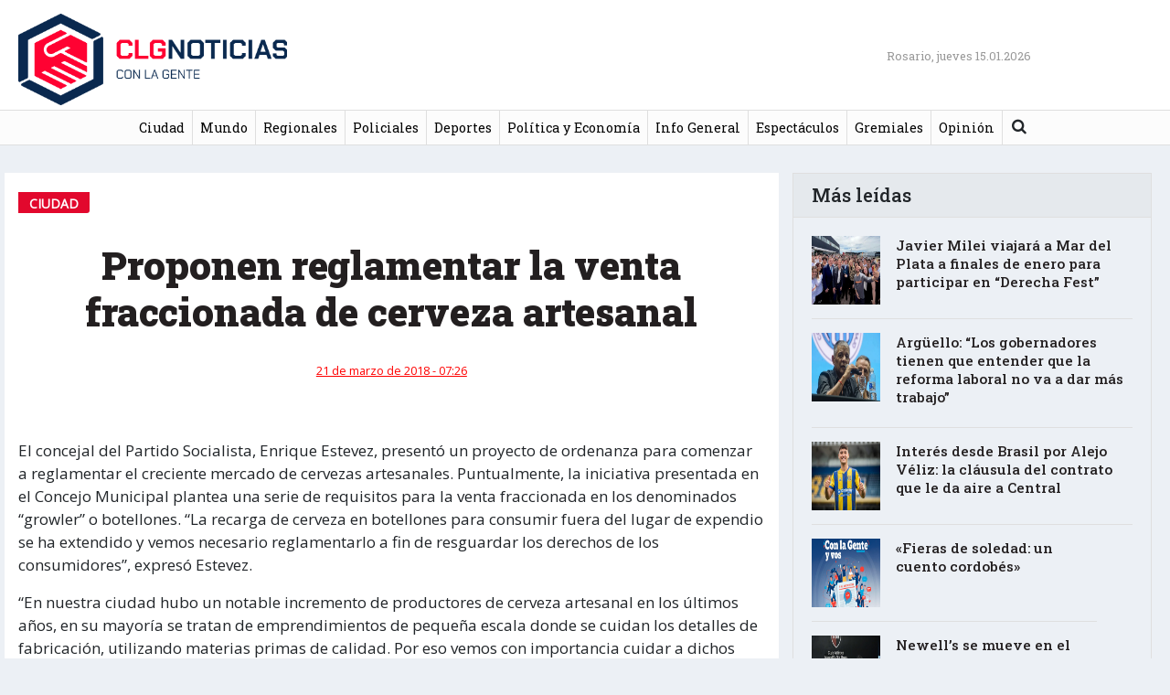

--- FILE ---
content_type: text/html; charset=UTF-8
request_url: https://conlagentenoticias.com/proponen-reglamentar-la-venta-fraccionada-de-cerveza-artesanal/
body_size: 10538
content:
<!DOCTYPE html>
<html lang="es"
    xmlns:og="http://opengraphprotocol.org/schema/"
    xmlns:fb="http://www.facebook.com/2008/fbml">
<head>
	<!-- Global site tag (gtag.js) - Google Analytics -->
	<script async src="https://www.googletagmanager.com/gtag/js?id=UA-111404558-1"></script>
	<script>
	  window.dataLayer = window.dataLayer || [];
	  function gtag(){dataLayer.push(arguments);}
	  gtag('js', new Date());

	  gtag('config', 'UA-111404558-1');
	</script>



	<meta charset="UTF-8">
	<meta http-equiv="X-UA-Compatible" content="IE=edge">
	<meta name="viewport" content="width=device-width, initial-scale=1, shrink-to-fit=no">
	<meta name="mobile-web-app-capable" content="yes">
	<meta name="apple-mobile-web-app-capable" content="yes">
	<meta name="apple-mobile-web-app-title" content="Con La Gente Noticias - ">
	<meta property="fb:app_id" content="1001274303354808" />
	<link rel="profile" href="http://gmpg.org/xfn/11">
	<link rel="pingback" href="https://conlagentenoticias.com/xmlrpc.php">
<link rel="apple-touch-icon" sizes="180x180" href="https://conlagentenoticias.com/wp-content/themes/clg2020/apple-touch-icon.png?v=GvkjKJpBaW">
<link rel="icon" type="image/png" sizes="32x32" href="https://conlagentenoticias.com/wp-content/themes/clg2020/favicon-32x32.png?v=GvkjKJpBaW">
<link rel="icon" type="image/png" sizes="16x16" href="https://conlagentenoticias.com/wp-content/themes/clg2020/favicon-16x16.png?v=GvkjKJpBaW">
<link rel="manifest" href="https://conlagentenoticias.com/wp-content/themes/clg2020/site.webmanifest?v=GvkjKJpBaW">
<link rel="mask-icon" href="https://conlagentenoticias.com/wp-content/themes/clg2020/safari-pinned-tab.svg?v=GvkjKJpBaW" color="#5bbad5">
<link rel="shortcut icon" href="https://conlagentenoticias.com/wp-content/themes/clg2020/favicon.ico?v=GvkjKJpBaW">
<meta name="msapplication-TileColor" content="#ffffff">
<meta name="theme-color" content="#ffffff">
<link rel="stylesheet" href="https://use.fontawesome.com/releases/v5.0.13/css/all.css" integrity="sha384-DNOHZ68U8hZfKXOrtjWvjxusGo9WQnrNx2sqG0tfsghAvtVlRW3tvkXWZh58N9jp" crossorigin="anonymous">
	<title>Proponen reglamentar la venta fraccionada de cerveza artesanal &#8211; Con La Gente Noticias</title>
<meta name='robots' content='max-image-preview:large' />
	<style>img:is([sizes="auto" i], [sizes^="auto," i]) { contain-intrinsic-size: 3000px 1500px }</style>
	<link rel='dns-prefetch' href='//fonts.googleapis.com' />
<link rel="alternate" type="application/rss+xml" title="Con La Gente Noticias &raquo; Feed" href="https://conlagentenoticias.com/feed/" />
<link rel="alternate" type="application/rss+xml" title="Con La Gente Noticias &raquo; Feed de los comentarios" href="https://conlagentenoticias.com/comments/feed/" />
<link rel="alternate" type="application/rss+xml" title="Con La Gente Noticias &raquo; Comentario Proponen reglamentar la venta fraccionada de cerveza artesanal del feed" href="https://conlagentenoticias.com/proponen-reglamentar-la-venta-fraccionada-de-cerveza-artesanal/feed/" />
 
    <meta property="og:title" content="Proponen reglamentar la venta fraccionada de cerveza artesanal"/>
    <meta property="og:description" content="..."/>
    <meta property="og:type" content="article"/>
    <meta property="og:url" content="https://conlagentenoticias.com/proponen-reglamentar-la-venta-fraccionada-de-cerveza-artesanal/"/>
    <meta property="og:site_name" content="Con La Gente Noticias"/>
    <meta property="og:image" content=""/>
 
    <meta name="twitter:card" value="summary" />
	    <meta name="twitter:site" value="@conlagenteros" />
	    <meta name="twitter:title" value="Proponen reglamentar la venta fraccionada de cerveza artesanal" />
    <meta name="twitter:description" value="..." />
    <meta name="twitter:url" value="https://conlagentenoticias.com/proponen-reglamentar-la-venta-fraccionada-de-cerveza-artesanal/" />
	<meta name="twitter:image" value="" />
	<meta name="twitter:creator" value="@" />
	<meta name="twitter:card" content="summary_large_image" />
  
<script type="text/javascript">
/* <![CDATA[ */
window._wpemojiSettings = {"baseUrl":"https:\/\/s.w.org\/images\/core\/emoji\/16.0.1\/72x72\/","ext":".png","svgUrl":"https:\/\/s.w.org\/images\/core\/emoji\/16.0.1\/svg\/","svgExt":".svg","source":{"concatemoji":"https:\/\/conlagentenoticias.com\/wp-includes\/js\/wp-emoji-release.min.js?ver=6.8.3"}};
/*! This file is auto-generated */
!function(s,n){var o,i,e;function c(e){try{var t={supportTests:e,timestamp:(new Date).valueOf()};sessionStorage.setItem(o,JSON.stringify(t))}catch(e){}}function p(e,t,n){e.clearRect(0,0,e.canvas.width,e.canvas.height),e.fillText(t,0,0);var t=new Uint32Array(e.getImageData(0,0,e.canvas.width,e.canvas.height).data),a=(e.clearRect(0,0,e.canvas.width,e.canvas.height),e.fillText(n,0,0),new Uint32Array(e.getImageData(0,0,e.canvas.width,e.canvas.height).data));return t.every(function(e,t){return e===a[t]})}function u(e,t){e.clearRect(0,0,e.canvas.width,e.canvas.height),e.fillText(t,0,0);for(var n=e.getImageData(16,16,1,1),a=0;a<n.data.length;a++)if(0!==n.data[a])return!1;return!0}function f(e,t,n,a){switch(t){case"flag":return n(e,"\ud83c\udff3\ufe0f\u200d\u26a7\ufe0f","\ud83c\udff3\ufe0f\u200b\u26a7\ufe0f")?!1:!n(e,"\ud83c\udde8\ud83c\uddf6","\ud83c\udde8\u200b\ud83c\uddf6")&&!n(e,"\ud83c\udff4\udb40\udc67\udb40\udc62\udb40\udc65\udb40\udc6e\udb40\udc67\udb40\udc7f","\ud83c\udff4\u200b\udb40\udc67\u200b\udb40\udc62\u200b\udb40\udc65\u200b\udb40\udc6e\u200b\udb40\udc67\u200b\udb40\udc7f");case"emoji":return!a(e,"\ud83e\udedf")}return!1}function g(e,t,n,a){var r="undefined"!=typeof WorkerGlobalScope&&self instanceof WorkerGlobalScope?new OffscreenCanvas(300,150):s.createElement("canvas"),o=r.getContext("2d",{willReadFrequently:!0}),i=(o.textBaseline="top",o.font="600 32px Arial",{});return e.forEach(function(e){i[e]=t(o,e,n,a)}),i}function t(e){var t=s.createElement("script");t.src=e,t.defer=!0,s.head.appendChild(t)}"undefined"!=typeof Promise&&(o="wpEmojiSettingsSupports",i=["flag","emoji"],n.supports={everything:!0,everythingExceptFlag:!0},e=new Promise(function(e){s.addEventListener("DOMContentLoaded",e,{once:!0})}),new Promise(function(t){var n=function(){try{var e=JSON.parse(sessionStorage.getItem(o));if("object"==typeof e&&"number"==typeof e.timestamp&&(new Date).valueOf()<e.timestamp+604800&&"object"==typeof e.supportTests)return e.supportTests}catch(e){}return null}();if(!n){if("undefined"!=typeof Worker&&"undefined"!=typeof OffscreenCanvas&&"undefined"!=typeof URL&&URL.createObjectURL&&"undefined"!=typeof Blob)try{var e="postMessage("+g.toString()+"("+[JSON.stringify(i),f.toString(),p.toString(),u.toString()].join(",")+"));",a=new Blob([e],{type:"text/javascript"}),r=new Worker(URL.createObjectURL(a),{name:"wpTestEmojiSupports"});return void(r.onmessage=function(e){c(n=e.data),r.terminate(),t(n)})}catch(e){}c(n=g(i,f,p,u))}t(n)}).then(function(e){for(var t in e)n.supports[t]=e[t],n.supports.everything=n.supports.everything&&n.supports[t],"flag"!==t&&(n.supports.everythingExceptFlag=n.supports.everythingExceptFlag&&n.supports[t]);n.supports.everythingExceptFlag=n.supports.everythingExceptFlag&&!n.supports.flag,n.DOMReady=!1,n.readyCallback=function(){n.DOMReady=!0}}).then(function(){return e}).then(function(){var e;n.supports.everything||(n.readyCallback(),(e=n.source||{}).concatemoji?t(e.concatemoji):e.wpemoji&&e.twemoji&&(t(e.twemoji),t(e.wpemoji)))}))}((window,document),window._wpemojiSettings);
/* ]]> */
</script>
<style id='wp-emoji-styles-inline-css' type='text/css'>

	img.wp-smiley, img.emoji {
		display: inline !important;
		border: none !important;
		box-shadow: none !important;
		height: 1em !important;
		width: 1em !important;
		margin: 0 0.07em !important;
		vertical-align: -0.1em !important;
		background: none !important;
		padding: 0 !important;
	}
</style>
<link rel='stylesheet' id='wp-block-library-css' href='https://conlagentenoticias.com/wp-includes/css/dist/block-library/style.min.css?ver=6.8.3' type='text/css' media='all' />
<style id='classic-theme-styles-inline-css' type='text/css'>
/*! This file is auto-generated */
.wp-block-button__link{color:#fff;background-color:#32373c;border-radius:9999px;box-shadow:none;text-decoration:none;padding:calc(.667em + 2px) calc(1.333em + 2px);font-size:1.125em}.wp-block-file__button{background:#32373c;color:#fff;text-decoration:none}
</style>
<style id='global-styles-inline-css' type='text/css'>
:root{--wp--preset--aspect-ratio--square: 1;--wp--preset--aspect-ratio--4-3: 4/3;--wp--preset--aspect-ratio--3-4: 3/4;--wp--preset--aspect-ratio--3-2: 3/2;--wp--preset--aspect-ratio--2-3: 2/3;--wp--preset--aspect-ratio--16-9: 16/9;--wp--preset--aspect-ratio--9-16: 9/16;--wp--preset--color--black: #000000;--wp--preset--color--cyan-bluish-gray: #abb8c3;--wp--preset--color--white: #ffffff;--wp--preset--color--pale-pink: #f78da7;--wp--preset--color--vivid-red: #cf2e2e;--wp--preset--color--luminous-vivid-orange: #ff6900;--wp--preset--color--luminous-vivid-amber: #fcb900;--wp--preset--color--light-green-cyan: #7bdcb5;--wp--preset--color--vivid-green-cyan: #00d084;--wp--preset--color--pale-cyan-blue: #8ed1fc;--wp--preset--color--vivid-cyan-blue: #0693e3;--wp--preset--color--vivid-purple: #9b51e0;--wp--preset--gradient--vivid-cyan-blue-to-vivid-purple: linear-gradient(135deg,rgba(6,147,227,1) 0%,rgb(155,81,224) 100%);--wp--preset--gradient--light-green-cyan-to-vivid-green-cyan: linear-gradient(135deg,rgb(122,220,180) 0%,rgb(0,208,130) 100%);--wp--preset--gradient--luminous-vivid-amber-to-luminous-vivid-orange: linear-gradient(135deg,rgba(252,185,0,1) 0%,rgba(255,105,0,1) 100%);--wp--preset--gradient--luminous-vivid-orange-to-vivid-red: linear-gradient(135deg,rgba(255,105,0,1) 0%,rgb(207,46,46) 100%);--wp--preset--gradient--very-light-gray-to-cyan-bluish-gray: linear-gradient(135deg,rgb(238,238,238) 0%,rgb(169,184,195) 100%);--wp--preset--gradient--cool-to-warm-spectrum: linear-gradient(135deg,rgb(74,234,220) 0%,rgb(151,120,209) 20%,rgb(207,42,186) 40%,rgb(238,44,130) 60%,rgb(251,105,98) 80%,rgb(254,248,76) 100%);--wp--preset--gradient--blush-light-purple: linear-gradient(135deg,rgb(255,206,236) 0%,rgb(152,150,240) 100%);--wp--preset--gradient--blush-bordeaux: linear-gradient(135deg,rgb(254,205,165) 0%,rgb(254,45,45) 50%,rgb(107,0,62) 100%);--wp--preset--gradient--luminous-dusk: linear-gradient(135deg,rgb(255,203,112) 0%,rgb(199,81,192) 50%,rgb(65,88,208) 100%);--wp--preset--gradient--pale-ocean: linear-gradient(135deg,rgb(255,245,203) 0%,rgb(182,227,212) 50%,rgb(51,167,181) 100%);--wp--preset--gradient--electric-grass: linear-gradient(135deg,rgb(202,248,128) 0%,rgb(113,206,126) 100%);--wp--preset--gradient--midnight: linear-gradient(135deg,rgb(2,3,129) 0%,rgb(40,116,252) 100%);--wp--preset--font-size--small: 13px;--wp--preset--font-size--medium: 20px;--wp--preset--font-size--large: 36px;--wp--preset--font-size--x-large: 42px;--wp--preset--spacing--20: 0.44rem;--wp--preset--spacing--30: 0.67rem;--wp--preset--spacing--40: 1rem;--wp--preset--spacing--50: 1.5rem;--wp--preset--spacing--60: 2.25rem;--wp--preset--spacing--70: 3.38rem;--wp--preset--spacing--80: 5.06rem;--wp--preset--shadow--natural: 6px 6px 9px rgba(0, 0, 0, 0.2);--wp--preset--shadow--deep: 12px 12px 50px rgba(0, 0, 0, 0.4);--wp--preset--shadow--sharp: 6px 6px 0px rgba(0, 0, 0, 0.2);--wp--preset--shadow--outlined: 6px 6px 0px -3px rgba(255, 255, 255, 1), 6px 6px rgba(0, 0, 0, 1);--wp--preset--shadow--crisp: 6px 6px 0px rgba(0, 0, 0, 1);}:where(.is-layout-flex){gap: 0.5em;}:where(.is-layout-grid){gap: 0.5em;}body .is-layout-flex{display: flex;}.is-layout-flex{flex-wrap: wrap;align-items: center;}.is-layout-flex > :is(*, div){margin: 0;}body .is-layout-grid{display: grid;}.is-layout-grid > :is(*, div){margin: 0;}:where(.wp-block-columns.is-layout-flex){gap: 2em;}:where(.wp-block-columns.is-layout-grid){gap: 2em;}:where(.wp-block-post-template.is-layout-flex){gap: 1.25em;}:where(.wp-block-post-template.is-layout-grid){gap: 1.25em;}.has-black-color{color: var(--wp--preset--color--black) !important;}.has-cyan-bluish-gray-color{color: var(--wp--preset--color--cyan-bluish-gray) !important;}.has-white-color{color: var(--wp--preset--color--white) !important;}.has-pale-pink-color{color: var(--wp--preset--color--pale-pink) !important;}.has-vivid-red-color{color: var(--wp--preset--color--vivid-red) !important;}.has-luminous-vivid-orange-color{color: var(--wp--preset--color--luminous-vivid-orange) !important;}.has-luminous-vivid-amber-color{color: var(--wp--preset--color--luminous-vivid-amber) !important;}.has-light-green-cyan-color{color: var(--wp--preset--color--light-green-cyan) !important;}.has-vivid-green-cyan-color{color: var(--wp--preset--color--vivid-green-cyan) !important;}.has-pale-cyan-blue-color{color: var(--wp--preset--color--pale-cyan-blue) !important;}.has-vivid-cyan-blue-color{color: var(--wp--preset--color--vivid-cyan-blue) !important;}.has-vivid-purple-color{color: var(--wp--preset--color--vivid-purple) !important;}.has-black-background-color{background-color: var(--wp--preset--color--black) !important;}.has-cyan-bluish-gray-background-color{background-color: var(--wp--preset--color--cyan-bluish-gray) !important;}.has-white-background-color{background-color: var(--wp--preset--color--white) !important;}.has-pale-pink-background-color{background-color: var(--wp--preset--color--pale-pink) !important;}.has-vivid-red-background-color{background-color: var(--wp--preset--color--vivid-red) !important;}.has-luminous-vivid-orange-background-color{background-color: var(--wp--preset--color--luminous-vivid-orange) !important;}.has-luminous-vivid-amber-background-color{background-color: var(--wp--preset--color--luminous-vivid-amber) !important;}.has-light-green-cyan-background-color{background-color: var(--wp--preset--color--light-green-cyan) !important;}.has-vivid-green-cyan-background-color{background-color: var(--wp--preset--color--vivid-green-cyan) !important;}.has-pale-cyan-blue-background-color{background-color: var(--wp--preset--color--pale-cyan-blue) !important;}.has-vivid-cyan-blue-background-color{background-color: var(--wp--preset--color--vivid-cyan-blue) !important;}.has-vivid-purple-background-color{background-color: var(--wp--preset--color--vivid-purple) !important;}.has-black-border-color{border-color: var(--wp--preset--color--black) !important;}.has-cyan-bluish-gray-border-color{border-color: var(--wp--preset--color--cyan-bluish-gray) !important;}.has-white-border-color{border-color: var(--wp--preset--color--white) !important;}.has-pale-pink-border-color{border-color: var(--wp--preset--color--pale-pink) !important;}.has-vivid-red-border-color{border-color: var(--wp--preset--color--vivid-red) !important;}.has-luminous-vivid-orange-border-color{border-color: var(--wp--preset--color--luminous-vivid-orange) !important;}.has-luminous-vivid-amber-border-color{border-color: var(--wp--preset--color--luminous-vivid-amber) !important;}.has-light-green-cyan-border-color{border-color: var(--wp--preset--color--light-green-cyan) !important;}.has-vivid-green-cyan-border-color{border-color: var(--wp--preset--color--vivid-green-cyan) !important;}.has-pale-cyan-blue-border-color{border-color: var(--wp--preset--color--pale-cyan-blue) !important;}.has-vivid-cyan-blue-border-color{border-color: var(--wp--preset--color--vivid-cyan-blue) !important;}.has-vivid-purple-border-color{border-color: var(--wp--preset--color--vivid-purple) !important;}.has-vivid-cyan-blue-to-vivid-purple-gradient-background{background: var(--wp--preset--gradient--vivid-cyan-blue-to-vivid-purple) !important;}.has-light-green-cyan-to-vivid-green-cyan-gradient-background{background: var(--wp--preset--gradient--light-green-cyan-to-vivid-green-cyan) !important;}.has-luminous-vivid-amber-to-luminous-vivid-orange-gradient-background{background: var(--wp--preset--gradient--luminous-vivid-amber-to-luminous-vivid-orange) !important;}.has-luminous-vivid-orange-to-vivid-red-gradient-background{background: var(--wp--preset--gradient--luminous-vivid-orange-to-vivid-red) !important;}.has-very-light-gray-to-cyan-bluish-gray-gradient-background{background: var(--wp--preset--gradient--very-light-gray-to-cyan-bluish-gray) !important;}.has-cool-to-warm-spectrum-gradient-background{background: var(--wp--preset--gradient--cool-to-warm-spectrum) !important;}.has-blush-light-purple-gradient-background{background: var(--wp--preset--gradient--blush-light-purple) !important;}.has-blush-bordeaux-gradient-background{background: var(--wp--preset--gradient--blush-bordeaux) !important;}.has-luminous-dusk-gradient-background{background: var(--wp--preset--gradient--luminous-dusk) !important;}.has-pale-ocean-gradient-background{background: var(--wp--preset--gradient--pale-ocean) !important;}.has-electric-grass-gradient-background{background: var(--wp--preset--gradient--electric-grass) !important;}.has-midnight-gradient-background{background: var(--wp--preset--gradient--midnight) !important;}.has-small-font-size{font-size: var(--wp--preset--font-size--small) !important;}.has-medium-font-size{font-size: var(--wp--preset--font-size--medium) !important;}.has-large-font-size{font-size: var(--wp--preset--font-size--large) !important;}.has-x-large-font-size{font-size: var(--wp--preset--font-size--x-large) !important;}
:where(.wp-block-post-template.is-layout-flex){gap: 1.25em;}:where(.wp-block-post-template.is-layout-grid){gap: 1.25em;}
:where(.wp-block-columns.is-layout-flex){gap: 2em;}:where(.wp-block-columns.is-layout-grid){gap: 2em;}
:root :where(.wp-block-pullquote){font-size: 1.5em;line-height: 1.6;}
</style>
<link rel='stylesheet' id='weather-atlas-public-css' href='https://conlagentenoticias.com/wp-content/plugins/weather-atlas/public/css/weather-atlas-public.min.css?ver=3.0.4' type='text/css' media='all' />
<link rel='stylesheet' id='weather-icons-css' href='https://conlagentenoticias.com/wp-content/plugins/weather-atlas/public/font/weather-icons/weather-icons.min.css?ver=3.0.4' type='text/css' media='all' />
<link rel='stylesheet' id='wpb-google-fonts-css' href='//fonts.googleapis.com/css?family=Open+Sans&#038;ver=6.8.3' type='text/css' media='all' />
<link rel='stylesheet' id='widgetopts-styles-css' href='https://conlagentenoticias.com/wp-content/plugins/widget-options/assets/css/widget-options.css?ver=4.1.3' type='text/css' media='all' />
<link rel='stylesheet' id='child-understrap-styles-css' href='https://conlagentenoticias.com/wp-content/themes/clg2020/css/child-theme.css?ver=0.5.3' type='text/css' media='all' />
<link rel='stylesheet' id='googlewebfonts-css' href='https://fonts.googleapis.com/css?family=Roboto+Slab%3A100%2C200%2C300%2C400%2C500%2C600%2C700%2C800%2C900&#038;display=swap&#038;ver=6.8.3' type='text/css' media='all' />
<link rel='stylesheet' id='child-style-css' href='https://conlagentenoticias.com/wp-content/themes/clg2020/css/child-style.css?v=90&#038;ver=6.8.3' type='text/css' media='all' />
<link rel='stylesheet' id='fancybox-css' href='https://conlagentenoticias.com/wp-content/themes/clg2020/css/jquery.fancybox.min.css?ver=6.8.3' type='text/css' media='all' />
<link rel='stylesheet' id='fw-ext-builder-frontend-grid-css' href='https://conlagentenoticias.com/wp-content/themes/clg2020/framework/extensions/builder/static/css/frontend-grid.css?ver=1.2.10' type='text/css' media='all' />
<link rel='stylesheet' id='fw-ext-forms-default-styles-css' href='https://conlagentenoticias.com/wp-content/themes/clg2020/framework/extensions/forms/static/css/frontend.css?ver=2.7.11' type='text/css' media='all' />
<script type="text/javascript" src="https://conlagentenoticias.com/wp-includes/js/jquery/jquery.min.js?ver=3.7.1" id="jquery-core-js"></script>
<script type="text/javascript" src="https://conlagentenoticias.com/wp-includes/js/jquery/jquery-migrate.min.js?ver=3.4.1" id="jquery-migrate-js"></script>
<script type="text/javascript" src="https://conlagentenoticias.com/wp-content/themes/understrap/js/popper.min.js?ver=6.8.3" id="popper-scripts-js"></script>
<script type="text/javascript" src="https://conlagentenoticias.com/wp-content/themes/clg2020/js/jquery.fancybox.min.js?ver=6.8.3" id="fancybox-js"></script>
<script type="text/javascript" src="https://conlagentenoticias.com/wp-content/themes/clg2020/js/custom-script.js?ver=6.8.3" id="custom-scripts-js"></script>
<link rel="https://api.w.org/" href="https://conlagentenoticias.com/wp-json/" /><link rel="alternate" title="JSON" type="application/json" href="https://conlagentenoticias.com/wp-json/wp/v2/posts/17593" /><link rel="EditURI" type="application/rsd+xml" title="RSD" href="https://conlagentenoticias.com/xmlrpc.php?rsd" />
<meta name="generator" content="WordPress 6.8.3" />
<link rel="canonical" href="https://conlagentenoticias.com/proponen-reglamentar-la-venta-fraccionada-de-cerveza-artesanal/" />
<link rel='shortlink' href='https://conlagentenoticias.com/?p=17593' />
<link rel="alternate" title="oEmbed (JSON)" type="application/json+oembed" href="https://conlagentenoticias.com/wp-json/oembed/1.0/embed?url=https%3A%2F%2Fconlagentenoticias.com%2Fproponen-reglamentar-la-venta-fraccionada-de-cerveza-artesanal%2F" />
<link rel="alternate" title="oEmbed (XML)" type="text/xml+oembed" href="https://conlagentenoticias.com/wp-json/oembed/1.0/embed?url=https%3A%2F%2Fconlagentenoticias.com%2Fproponen-reglamentar-la-venta-fraccionada-de-cerveza-artesanal%2F&#038;format=xml" />
		<style type="text/css" id="wp-custom-css">
			.centrado {text-align: center;}		</style>
			


</head>

<body class="wp-singular post-template-default single single-post postid-17593 single-format-standard wp-theme-understrap wp-child-theme-clg2020">



<div class="hfeed site" id="page">

	<!-- ******************* The Navbar Area ******************* -->
	<div class="wrapper-fluid wrapper-navbar navbar-expand-lg" id="wrapper-navbar">

		<a class="skip-link screen-reader-text sr-only" href="#content">saltar al contenido</a>

					<div class="container">
		
		
				<div class="row align-items-center justify-content-between no-gutters">
					<div class="col-2 col-sm-3">
						<button class="navbar-toggler" type="button" data-toggle="collapse" data-target="#navbarNavDropdown" aria-controls="navbarNavDropdown" aria-expanded="false" aria-label="Toggle navigation">
							<span class="navbar-toggler-close"></span>
							<span class="navbar-toggler-icon"></span>
						</button>
						
							
								<a class="navbar-brand" rel="home" href="https://conlagentenoticias.com/" title="Con La Gente Noticias"><img width="600" height="185" src="https://conlagentenoticias.com/wp-content/themes/clg2020/images/logo_nuevo2.png"></a>
							
														
						
						<!-- end custom logo -->
					</div>
					<div class="col-2 col-sm-3 text-right">
						<!-- Your site title as branding in the menu -->
						<div class="social">
								
						</div>
					</div>
					<div class="col-1 col-sm-1 text-right">
						<div class="d-none d-lg-block" style="width:350px;">
								<span class="current-date">Rosario, jueves 15.01.2026</span>								
						</div>
					</div>
					<div class="col-sm-3 d-none d-sm-block">
											
					</div>
						
				</div>
		
					</div><!-- .container -->
		
		<nav class="navbar">

				<!-- The WordPress Menu goes here -->
				<div id="navbarNavDropdown" class="collapse navbar-collapse"><ul id="main-menu" class="navbar-nav mx-auto"><li itemscope="itemscope" itemtype="https://www.schema.org/SiteNavigationElement" id="menu-item-1860" class="menu-item menu-item-type-taxonomy menu-item-object-category current-post-ancestor current-menu-parent current-post-parent active menu-item-1860 nav-item"><a title="Ciudad" href="https://conlagentenoticias.com/category/ciudad/" class="nav-link">Ciudad</a></li>
<li itemscope="itemscope" itemtype="https://www.schema.org/SiteNavigationElement" id="menu-item-4638" class="menu-item menu-item-type-taxonomy menu-item-object-category menu-item-4638 nav-item"><a title="Mundo" href="https://conlagentenoticias.com/category/mundo/" class="nav-link">Mundo</a></li>
<li itemscope="itemscope" itemtype="https://www.schema.org/SiteNavigationElement" id="menu-item-1859" class="menu-item menu-item-type-taxonomy menu-item-object-category menu-item-1859 nav-item"><a title="Regionales" href="https://conlagentenoticias.com/category/regionales/" class="nav-link">Regionales</a></li>
<li itemscope="itemscope" itemtype="https://www.schema.org/SiteNavigationElement" id="menu-item-1866" class="menu-item menu-item-type-taxonomy menu-item-object-category menu-item-1866 nav-item"><a title="Policiales" href="https://conlagentenoticias.com/category/policiales/" class="nav-link">Policiales</a></li>
<li itemscope="itemscope" itemtype="https://www.schema.org/SiteNavigationElement" id="menu-item-1864" class="menu-item menu-item-type-taxonomy menu-item-object-category menu-item-1864 nav-item"><a title="Deportes" href="https://conlagentenoticias.com/category/deportes/" class="nav-link">Deportes</a></li>
<li itemscope="itemscope" itemtype="https://www.schema.org/SiteNavigationElement" id="menu-item-1861" class="menu-item menu-item-type-taxonomy menu-item-object-category menu-item-1861 nav-item"><a title="Política y Economía" href="https://conlagentenoticias.com/category/politica/" class="nav-link">Política y Economía</a></li>
<li itemscope="itemscope" itemtype="https://www.schema.org/SiteNavigationElement" id="menu-item-1862" class="menu-item menu-item-type-taxonomy menu-item-object-category menu-item-1862 nav-item"><a title="Info General" href="https://conlagentenoticias.com/category/info-general/" class="nav-link">Info General</a></li>
<li itemscope="itemscope" itemtype="https://www.schema.org/SiteNavigationElement" id="menu-item-1863" class="menu-item menu-item-type-taxonomy menu-item-object-category menu-item-1863 nav-item"><a title="Espectáculos" href="https://conlagentenoticias.com/category/espectaculos/" class="nav-link">Espectáculos</a></li>
<li itemscope="itemscope" itemtype="https://www.schema.org/SiteNavigationElement" id="menu-item-762249" class="menu-item menu-item-type-taxonomy menu-item-object-category menu-item-762249 nav-item"><a title="Gremiales" href="https://conlagentenoticias.com/category/gremiales/" class="nav-link">Gremiales</a></li>
<li itemscope="itemscope" itemtype="https://www.schema.org/SiteNavigationElement" id="menu-item-4646" class="menu-item menu-item-type-taxonomy menu-item-object-category menu-item-4646 nav-item"><a title="Opinión" href="https://conlagentenoticias.com/category/opinion/" class="nav-link">Opinión</a></li>
<li class="menu-item menu-item-search">
<form method="get" id="searchform" action="https://conlagentenoticias.com/" role="search">
	<label class="sr-only" for="s">Buscar</label>
	<div class="input-group">
		<input class="field form-control" id="s" name="s" type="text"
			placeholder="Buscar &hellip;" value=""><i id="searchicon" class="fa fa-search"></i>
		<span class="input-group-append">
			<input class="submit btn btn-primary" id="searchsubmit" name="submit" type="submit"
			value="Buscar">
	</span>
	</div>
</form>
</li></ul></div>				


		</nav><!-- .site-navigation -->

		<!-- product buttons & social buttons     -->

				
		<!-- end product buttons & social buttons -->

	</div><!-- .wrapper-navbar end -->

<div class="wrapper" id="single-wrapper" >

	<div class="container" id="content" tabindex="-1">

		<div class="row">

			<!-- Do the left sidebar check -->
			


<div class="col-md-8 content-area" id="primary" style="background: #fff;">
			<main class="site-main" id="main">

				
					<article class="default post-17593 post type-post status-publish format-standard has-post-thumbnail hentry category-ciudad" id="post-17593">

	<header class="entry-header">
	
	<div class="entry-categories"> Ciudad</div>
				
		<h1 class="entry-title">Proponen reglamentar la venta fraccionada de cerveza artesanal</h1>
		
		
		<div class="entry-meta">
			<div class="row align-items-center">
				
					<span class="posted-on"><time class="entry-date published" datetime="2018-03-21T07:26:12-03:00">21 de marzo de 2018 - 07:26</time></span>				
				
			</div>
		</div><!-- .entry-meta -->

	</header><!-- .entry-header -->

		<div class="entry-image">
				<div class="entry-legend">
			<span class="thumb-description"></span><br /><span class="thumb-legend"></span>
		</div>
	</div>
	
	<div class="entry-content">
				<p>El concejal del Partido Socialista, Enrique Estevez, presentó un proyecto de ordenanza para comenzar a reglamentar el creciente mercado de cervezas artesanales. Puntualmente, la iniciativa presentada en el Concejo Municipal plantea una serie de requisitos para la venta fraccionada en los denominados “growler” o botellones. “La recarga de cerveza en botellones para consumir fuera del lugar de expendio se ha extendido y vemos necesario reglamentarlo a fin de resguardar los derechos de los consumidores”, expresó Estevez.</p>
<p>“En nuestra ciudad hubo un notable incremento de productores de cerveza artesanal en los últimos años, en su mayoría se tratan de emprendimientos de pequeña escala donde se cuidan los detalles de fabricación, utilizando materias primas de calidad. Por eso vemos con importancia cuidar a dichos emprendedores. De hecho, la iniciativa surge por el propio interés de los productores, quienes consideraban que era necesaria una regulación”, indicó el edil del Frente Progresista.</p>
<p>“Por eso trabajamos junto con la Cámara Rosarina de Cerveceros Artesanales y el Instituto del Alimento de Rosario para elaborar esta iniciativa que reglamente la venta minorista de cerveza fraccionada en envases retornables para su consumo fuera de los establecimientos gastronómicos. Pero el proyecto no abarca solamente a la cerveza artesanal sino también a otros productos fermentados como pueden ser la sidra artesanal», explicó el edil del Frente Progresista.</p>
<p>“La ordenanza regulara respecto a la higiene de los botellones, para el consumo del producto en óptimas condiciones y que los clientes conozcan quién es el fabricante y ciertos datos de importancia, como es la graduación alcohólica de la bebida que se va a embotellar. Vemos necesario que los clientes puedan contar con la información necesaria para el consumo en óptimas condiciones del producto, al mismo tiempo que se protege este sector en pleno crecimiento y notable expansión”, agregó.</p>
<p>“Un correcto manejo del envase retornable, en lo que respecta a su higiene, su llenado y su almacenamiento, es indispensable para mantener la calidad del alimento que se va a consumir”, finalizó el concejal sobre el proyecto de ordenanza se encuentra actualmente en debate en la comisión de Gobierno del Concejo Municipal.</p>
<p><strong>Requisitos</strong></p>
<p>Los locales que vendan bebidas en growler de hasta 4 litros para consumir fuera de los establecimientos deberán contar con un espacio en donde realizar la correcta higiene de los envases retornables.</p>
<p>Ante cada recarga del botellón, se deberá rotular mediante una calcomanía o una etiqueta colgante la información de la bebida envasada. Entre la información que deberá contar la etiqueta, figuran: la marca del fabricante, la graduación del contenido alcohólico, las leyendas “Beber con moderación. Prohibida su venta a menores de 18 años” y “Conservar en frío. Consumir preferentemente dentro de las 48 horas de embotellado”, la fecha de embotellado y las instrucciones para una correcta limpieza, desinfección y mantenimiento del envase, entre otras.</p>
<p>Además, los barriles de las bebidas deberán exhibir la siguiente información: marca del fabricante, graduación alcohólica, lista de ingredientes principales, identificación del origen, identificación del lote de elaboración, fecha de elaboración y de duración, entre otras.    	</p>
		
	</div><!-- .entry-content -->

	<footer class="entry-footer">
			<div class="row">
				<div class="col-md-12 col-lg-6 px-3">
								            <ul class="share-icons">
                <!-- twitter -->
                <li>
                    <a href="https://twitter.com/share?text=Proponen reglamentar la venta fraccionada de cerveza artesanal&amp;url=https://conlagentenoticias.com/proponen-reglamentar-la-venta-fraccionada-de-cerveza-artesanal/" onclick="window.open(this.href, 'twitter-share', 'width=550,height=235');return false;"></a>
                </li>
                <!-- facebook -->
                <li>
                    <a href="https://www.facebook.com/sharer/sharer.php?u=https://conlagentenoticias.com/proponen-reglamentar-la-venta-fraccionada-de-cerveza-artesanal/" onclick="window.open(this.href, 'facebook-share','width=580,height=296');return false;"></a>
                </li>
                <!-- google plus -->
                <li>
                    <a href="https://plus.google.com/share?url=https://conlagentenoticias.com/proponen-reglamentar-la-venta-fraccionada-de-cerveza-artesanal/" onclick="window.open(this.href, 'google-plus-share', 'width=490,height=530');return false;"></a>
                </li>
                <!-- whatsapp -->
                <li>
					<a href="whatsapp://send?text=<Proponen reglamentar la venta fraccionada de cerveza artesanal – https://conlagentenoticias.com/proponen-reglamentar-la-venta-fraccionada-de-cerveza-artesanal/" data-action="share/whatsapp/share"></a>
                </li>
            </ul>
        				</div>
				<div class="col-md-12 col-lg-6 order-lg-first px-lg-3">
					<div class="fb-like mt-3" data-href="https://www.facebook.com/conlagentenoticias/" data-width="280" data-layout="standard" data-action="like" data-size="large" data-show-faces="false" data-share="false"></div>
				</div>
			</div>

		
	</footer><!-- .entry-footer -->

</article><!-- #post-## -->
					
																
					 

						<nav class="container navigation post-navigation custom-nav-understrap">
					<h2 class="sr-only">Navegación de entradas</h2>
					<div class="row nav-links justify-content-between">
						<span class="nav-previous"><a href="https://conlagentenoticias.com/el-primer-curso-de-ingreso-al-poder-judicial-arranco-con-mas-de-300-participantes/" rel="prev"><i class="fa fa-angle-left"></i></a></span><span class="nav-next"><a href="https://conlagentenoticias.com/por-despidos-trabajadores-de-cargill-se-movilizaron-hacia-la-bolsa-de-comercio/" rel="next"><i class="fa fa-angle-right"></i></a></span>					</div><!-- .nav-links -->
				</nav><!-- .navigation -->
		
		
				
			</main><!-- #main -->

		<!-- Do the right sidebar check -->
		
</div><!-- #closing the primary container from /global-templates/left-sidebar-check.php -->




  
<div class="col-md-4 widget-area" id="right-sidebar" role="complementary">
	<aside id="mostviewed_widget-2" class="widget widget_mostviewed_widget"><h3 class="widget-title">Más leídas</h3><ul>
<li>
	<a href="https://conlagentenoticias.com/javier-milei-viajara-a-mar-del-plata-a-finales-de-enero-para-participar-en-derecha-fest/" rel="bookmark">
		<img width="128" height="82" src="https://conlagentenoticias.com/wp-content/uploads/2026/01/milei-mdq-derecha-fest.jpg" class="img-fluid wp-post-image" alt="" decoding="async" loading="lazy" srcset="https://conlagentenoticias.com/wp-content/uploads/2026/01/milei-mdq-derecha-fest.jpg 1200w, https://conlagentenoticias.com/wp-content/uploads/2026/01/milei-mdq-derecha-fest-768x493.jpg 768w" sizes="auto, (max-width: 128px) 100vw, 128px" />		<h4 class="article-title">Javier Milei viajará a Mar del Plata a finales de enero para participar en “Derecha Fest”</h4>
	</a>
</li>
<li>
	<a href="https://conlagentenoticias.com/arguello-los-gobernadores-tienen-que-entender-que-la-reforma-laboral-no-va-a-dar-mas-trabajo/" rel="bookmark">
		<img width="128" height="83" src="https://conlagentenoticias.com/wp-content/uploads/2025/11/cgt_arguello.webp" class="img-fluid wp-post-image" alt="" decoding="async" loading="lazy" srcset="https://conlagentenoticias.com/wp-content/uploads/2025/11/cgt_arguello.webp 1104w, https://conlagentenoticias.com/wp-content/uploads/2025/11/cgt_arguello-768x501.webp 768w" sizes="auto, (max-width: 128px) 100vw, 128px" />		<h4 class="article-title">Argüello: “Los gobernadores tienen que entender que la reforma laboral no va a dar más trabajo”</h4>
	</a>
</li>
<li>
	<a href="https://conlagentenoticias.com/interes-desde-brasil-por-alejo-veliz-la-clausula-del-contrato-que-le-da-aire-a-central/" rel="bookmark">
		<img width="128" height="85" src="https://conlagentenoticias.com/wp-content/uploads/2025/09/veliz.jpg" class="img-fluid wp-post-image" alt="" decoding="async" loading="lazy" srcset="https://conlagentenoticias.com/wp-content/uploads/2025/09/veliz.jpg 900w, https://conlagentenoticias.com/wp-content/uploads/2025/09/veliz-768x512.jpg 768w" sizes="auto, (max-width: 128px) 100vw, 128px" />		<h4 class="article-title">Interés desde Brasil por Alejo Véliz: la cláusula del contrato que le da aire a Central</h4>
	</a>
</li>
<li>
	<a href="https://conlagentenoticias.com/fieras-de-soledad-un-cuento-cordobes/" rel="bookmark">
		<img width="128" height="72" src="https://conlagentenoticias.com/wp-content/uploads/2026/01/CLG_y_Vos-1-1.jpg" class="img-fluid wp-post-image" alt="" decoding="async" loading="lazy" srcset="https://conlagentenoticias.com/wp-content/uploads/2026/01/CLG_y_Vos-1-1.jpg 800w, https://conlagentenoticias.com/wp-content/uploads/2026/01/CLG_y_Vos-1-1-768x432.jpg 768w" sizes="auto, (max-width: 128px) 100vw, 128px" />		<h4 class="article-title">«Fieras de soledad: un cuento cordobés»</h4>
	</a>
</li>
<li>
	<a href="https://conlagentenoticias.com/newells-se-mueve-en-el-mercado-y-la-dupla-orsi-gomez-tendra-su-primera-prueba-amistosa/" rel="bookmark">
		<img width="128" height="85" src="https://conlagentenoticias.com/wp-content/uploads/2026/01/nob_dupla1.jpg" class="img-fluid wp-post-image" alt="" decoding="async" loading="lazy" srcset="https://conlagentenoticias.com/wp-content/uploads/2026/01/nob_dupla1.jpg 1040w, https://conlagentenoticias.com/wp-content/uploads/2026/01/nob_dupla1-768x512.jpg 768w" sizes="auto, (max-width: 128px) 100vw, 128px" />		<h4 class="article-title">Newell’s se mueve en el mercado y la dupla Orsi-Gómez tendrá su primera prueba amistosa</h4>
	</a>
</li>
</ul>
</aside>
</div><!-- #right-sidebar -->
  


	</div><!-- .row -->
	
</div><!-- Container end -->

</div><!-- Wrapper end -->




<div class="wrapper" id="wrapper-footer">

	<div class="container">

		<div class="row">

				
							

											
							

											
							

							


			<div class="col-md-12">

				<footer class="site-footer" id="colophon">

					<div class="site-info">
						<div class="row">
							<div class="col-md-6">
																	<h1 class="navbar-brand mb-0"><a rel="home" href="https://conlagentenoticias.com/" title="Con La Gente Noticias"><img class="img-fluid custom-logo" width="201" height="31" src="https://conlagentenoticias.com/wp-content/themes/clg2020/images/logo.png"></a></h1>
																<span class="copyright">Todos los derechos reservados &copy; 2018</span>
							</div>
							<div class="col-md-6">
								<span>Desarrollado por</span>
								<a href="http://www.newspress.com.ar/" target="_blank" >
									<img src="https://conlagentenoticias.com/wp-content/themes/clg2020/images/newspress.png" class="newspress" width="100%" height="auto" alt="NewsPress">
								</a>
							</div>
						</div>
					

					</div><!-- .site-info -->

				</footer><!-- #colophon -->

			</div><!--col end -->

		</div><!-- row end -->

	</div><!-- container end -->

</div><!-- wrapper end -->

</div><!-- #page we need this extra closing tag here -->

<script type="speculationrules">
{"prefetch":[{"source":"document","where":{"and":[{"href_matches":"\/*"},{"not":{"href_matches":["\/wp-*.php","\/wp-admin\/*","\/wp-content\/uploads\/*","\/wp-content\/*","\/wp-content\/plugins\/*","\/wp-content\/themes\/clg2020\/*","\/wp-content\/themes\/understrap\/*","\/*\\?(.+)"]}},{"not":{"selector_matches":"a[rel~=\"nofollow\"]"}},{"not":{"selector_matches":".no-prefetch, .no-prefetch a"}}]},"eagerness":"conservative"}]}
</script>
<a href="#" id="topbutton"></a><script type="text/javascript" src="https://conlagentenoticias.com/wp-content/themes/clg2020/js/child-theme.min.js?ver=0.5.3" id="child-understrap-scripts-js"></script>
<script type="text/javascript" src="https://conlagentenoticias.com/wp-includes/js/comment-reply.min.js?ver=6.8.3" id="comment-reply-js" async="async" data-wp-strategy="async"></script>

</body>

</html>

